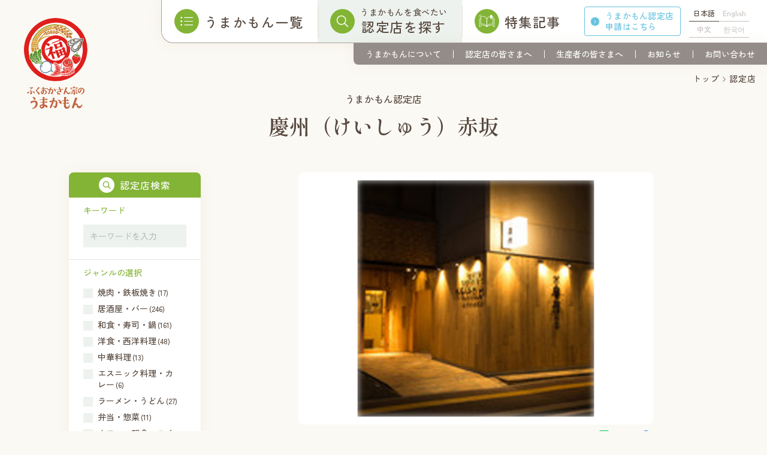

--- FILE ---
content_type: text/html; charset=UTF-8
request_url: https://umakamon.city.fukuoka.lg.jp/store/16027/
body_size: 11940
content:
<!DOCTYPE html>
<html lang="ja">
	<head>
		<!-- Google tag (gtag.js) 23/7/1~ -->
		<script async src="https://www.googletagmanager.com/gtag/js?id=G-Z4GPBYKP9M"></script>
		<script>
		window.dataLayer = window.dataLayer || [];
		function gtag(){dataLayer.push(arguments);}
		gtag('js', new Date());
		gtag('config', 'G-Z4GPBYKP9M');
		</script>
		<script>
		(function(i,s,o,g,r,a,m){i['GoogleAnalyticsObject']=r;i[r]=i[r]||function(){
		(i[r].q=i[r].q||[]).push(arguments)},i[r].l=1*new Date();a=s.createElement(o),
		m=s.getElementsByTagName(o)[0];a.async=1;a.src=g;m.parentNode.insertBefore(a,m)
		})(window,document,'script','//www.google-analytics.com/analytics.js','ga');
		ga('create','UA-70881713-1','auto');
		ga('send','pageview');
		</script>
		<meta charset="UTF-8" />
		<meta name="author" content="福岡市役所 農林水産局 総務農林部 政策企画課">
		<meta http-equiv="X-UA-Compatible" content="IE=edge">
		<meta name="format-detection" content="telephone=no, address=no, email=no">
				<meta name="viewport" content="width=1100,initial-scale=1"/>
		
		
			
		<link rel="canonical" href="https://umakamon.city.fukuoka.lg.jp/store/16027/" />
		<link rel="pingback" href="https://umakamon.city.fukuoka.lg.jp/xmlrpc.php" />
		<link rel="shortcut icon" href="https://umakamon.city.fukuoka.lg.jp/wp-content/themes/umakamon2/img/favicon.ico" />
		<link rel="alternate" type="application/rss+xml" title="ふくおかさん家のうまかもん RSS Feed" href="https://umakamon.city.fukuoka.lg.jp/feed/" />

		<!-- Font -->
		<link rel="preconnect" href="https://fonts.googleapis.com">
		<link rel="preconnect" href="https://fonts.gstatic.com" crossorigin>
		<link href="https://fonts.googleapis.com/css2?family=Zen+Kaku+Gothic+New:wght@400;500;700&display=swap" rel="stylesheet">
		<link href="https://fonts.googleapis.com/css2?family=Shippori+Mincho:wght@600&display=swap" rel="stylesheet">

				
		<meta name="google-site-verification" content="pxRNDv6uL7iRN66ojZfmSbdn0E5VBGHXJq2uWaUP98A" />

		<!-- OGPタグの出力 -->
		<meta property="og:title" content="慶州（けいしゅう）赤坂 - ふくおかさん家のうまかもん">
		<meta property="og:type" content="article">
		<meta property="og:url" content="https://umakamon.city.fukuoka.lg.jp/store/16027/">
		<meta property="og:image" content="https://umakamon.city.fukuoka.lg.jp/wp-content/uploads/2020/05/慶州赤坂店_修正.jpg">
		<meta property="og:image:secure_url" content="https://umakamon.city.fukuoka.lg.jp/wp-content/uploads/2020/05/慶州赤坂店_修正.jpg" />
		<meta property="og:description" content="">
		<meta property="og:site_name" content="ふくおかさん家のうまかもん">
		<meta name="twitter:card" content="summary_large_image" />
		<meta name="twitter:title" content="慶州（けいしゅう）赤坂 - ふくおかさん家のうまかもん" />
		<meta name="twitter:description" content="" />

		<link rel="stylesheet" type="text/css" media="all" href="https://umakamon.city.fukuoka.lg.jp/wp-content/themes/umakamon2/style.vendors.css" />
		<link rel="stylesheet" type="text/css" media="all" href="https://umakamon.city.fukuoka.lg.jp/wp-content/themes/umakamon2/style.index.css?20250706" />
		<link rel="stylesheet" type="text/css" media="all" href="https://umakamon.city.fukuoka.lg.jp/wp-content/themes/umakamon2/style.add.css" />
		<title>慶州（けいしゅう）赤坂 &#8211; ふくおかさん家のうまかもん</title>
<meta name='robots' content='max-image-preview:large' />
	<style>img:is([sizes="auto" i], [sizes^="auto," i]) { contain-intrinsic-size: 3000px 1500px }</style>
	<link rel='stylesheet' id='wp-block-library-css' href='https://umakamon.city.fukuoka.lg.jp/wp-includes/css/dist/block-library/style.min.css?ver=6.7.4' type='text/css' media='all' />
<style id='classic-theme-styles-inline-css' type='text/css'>
/*! This file is auto-generated */
.wp-block-button__link{color:#fff;background-color:#32373c;border-radius:9999px;box-shadow:none;text-decoration:none;padding:calc(.667em + 2px) calc(1.333em + 2px);font-size:1.125em}.wp-block-file__button{background:#32373c;color:#fff;text-decoration:none}
</style>
<style id='global-styles-inline-css' type='text/css'>
:root{--wp--preset--aspect-ratio--square: 1;--wp--preset--aspect-ratio--4-3: 4/3;--wp--preset--aspect-ratio--3-4: 3/4;--wp--preset--aspect-ratio--3-2: 3/2;--wp--preset--aspect-ratio--2-3: 2/3;--wp--preset--aspect-ratio--16-9: 16/9;--wp--preset--aspect-ratio--9-16: 9/16;--wp--preset--color--black: #000000;--wp--preset--color--cyan-bluish-gray: #abb8c3;--wp--preset--color--white: #ffffff;--wp--preset--color--pale-pink: #f78da7;--wp--preset--color--vivid-red: #cf2e2e;--wp--preset--color--luminous-vivid-orange: #ff6900;--wp--preset--color--luminous-vivid-amber: #fcb900;--wp--preset--color--light-green-cyan: #7bdcb5;--wp--preset--color--vivid-green-cyan: #00d084;--wp--preset--color--pale-cyan-blue: #8ed1fc;--wp--preset--color--vivid-cyan-blue: #0693e3;--wp--preset--color--vivid-purple: #9b51e0;--wp--preset--gradient--vivid-cyan-blue-to-vivid-purple: linear-gradient(135deg,rgba(6,147,227,1) 0%,rgb(155,81,224) 100%);--wp--preset--gradient--light-green-cyan-to-vivid-green-cyan: linear-gradient(135deg,rgb(122,220,180) 0%,rgb(0,208,130) 100%);--wp--preset--gradient--luminous-vivid-amber-to-luminous-vivid-orange: linear-gradient(135deg,rgba(252,185,0,1) 0%,rgba(255,105,0,1) 100%);--wp--preset--gradient--luminous-vivid-orange-to-vivid-red: linear-gradient(135deg,rgba(255,105,0,1) 0%,rgb(207,46,46) 100%);--wp--preset--gradient--very-light-gray-to-cyan-bluish-gray: linear-gradient(135deg,rgb(238,238,238) 0%,rgb(169,184,195) 100%);--wp--preset--gradient--cool-to-warm-spectrum: linear-gradient(135deg,rgb(74,234,220) 0%,rgb(151,120,209) 20%,rgb(207,42,186) 40%,rgb(238,44,130) 60%,rgb(251,105,98) 80%,rgb(254,248,76) 100%);--wp--preset--gradient--blush-light-purple: linear-gradient(135deg,rgb(255,206,236) 0%,rgb(152,150,240) 100%);--wp--preset--gradient--blush-bordeaux: linear-gradient(135deg,rgb(254,205,165) 0%,rgb(254,45,45) 50%,rgb(107,0,62) 100%);--wp--preset--gradient--luminous-dusk: linear-gradient(135deg,rgb(255,203,112) 0%,rgb(199,81,192) 50%,rgb(65,88,208) 100%);--wp--preset--gradient--pale-ocean: linear-gradient(135deg,rgb(255,245,203) 0%,rgb(182,227,212) 50%,rgb(51,167,181) 100%);--wp--preset--gradient--electric-grass: linear-gradient(135deg,rgb(202,248,128) 0%,rgb(113,206,126) 100%);--wp--preset--gradient--midnight: linear-gradient(135deg,rgb(2,3,129) 0%,rgb(40,116,252) 100%);--wp--preset--font-size--small: 13px;--wp--preset--font-size--medium: 20px;--wp--preset--font-size--large: 36px;--wp--preset--font-size--x-large: 42px;--wp--preset--spacing--20: 0.44rem;--wp--preset--spacing--30: 0.67rem;--wp--preset--spacing--40: 1rem;--wp--preset--spacing--50: 1.5rem;--wp--preset--spacing--60: 2.25rem;--wp--preset--spacing--70: 3.38rem;--wp--preset--spacing--80: 5.06rem;--wp--preset--shadow--natural: 6px 6px 9px rgba(0, 0, 0, 0.2);--wp--preset--shadow--deep: 12px 12px 50px rgba(0, 0, 0, 0.4);--wp--preset--shadow--sharp: 6px 6px 0px rgba(0, 0, 0, 0.2);--wp--preset--shadow--outlined: 6px 6px 0px -3px rgba(255, 255, 255, 1), 6px 6px rgba(0, 0, 0, 1);--wp--preset--shadow--crisp: 6px 6px 0px rgba(0, 0, 0, 1);}:where(.is-layout-flex){gap: 0.5em;}:where(.is-layout-grid){gap: 0.5em;}body .is-layout-flex{display: flex;}.is-layout-flex{flex-wrap: wrap;align-items: center;}.is-layout-flex > :is(*, div){margin: 0;}body .is-layout-grid{display: grid;}.is-layout-grid > :is(*, div){margin: 0;}:where(.wp-block-columns.is-layout-flex){gap: 2em;}:where(.wp-block-columns.is-layout-grid){gap: 2em;}:where(.wp-block-post-template.is-layout-flex){gap: 1.25em;}:where(.wp-block-post-template.is-layout-grid){gap: 1.25em;}.has-black-color{color: var(--wp--preset--color--black) !important;}.has-cyan-bluish-gray-color{color: var(--wp--preset--color--cyan-bluish-gray) !important;}.has-white-color{color: var(--wp--preset--color--white) !important;}.has-pale-pink-color{color: var(--wp--preset--color--pale-pink) !important;}.has-vivid-red-color{color: var(--wp--preset--color--vivid-red) !important;}.has-luminous-vivid-orange-color{color: var(--wp--preset--color--luminous-vivid-orange) !important;}.has-luminous-vivid-amber-color{color: var(--wp--preset--color--luminous-vivid-amber) !important;}.has-light-green-cyan-color{color: var(--wp--preset--color--light-green-cyan) !important;}.has-vivid-green-cyan-color{color: var(--wp--preset--color--vivid-green-cyan) !important;}.has-pale-cyan-blue-color{color: var(--wp--preset--color--pale-cyan-blue) !important;}.has-vivid-cyan-blue-color{color: var(--wp--preset--color--vivid-cyan-blue) !important;}.has-vivid-purple-color{color: var(--wp--preset--color--vivid-purple) !important;}.has-black-background-color{background-color: var(--wp--preset--color--black) !important;}.has-cyan-bluish-gray-background-color{background-color: var(--wp--preset--color--cyan-bluish-gray) !important;}.has-white-background-color{background-color: var(--wp--preset--color--white) !important;}.has-pale-pink-background-color{background-color: var(--wp--preset--color--pale-pink) !important;}.has-vivid-red-background-color{background-color: var(--wp--preset--color--vivid-red) !important;}.has-luminous-vivid-orange-background-color{background-color: var(--wp--preset--color--luminous-vivid-orange) !important;}.has-luminous-vivid-amber-background-color{background-color: var(--wp--preset--color--luminous-vivid-amber) !important;}.has-light-green-cyan-background-color{background-color: var(--wp--preset--color--light-green-cyan) !important;}.has-vivid-green-cyan-background-color{background-color: var(--wp--preset--color--vivid-green-cyan) !important;}.has-pale-cyan-blue-background-color{background-color: var(--wp--preset--color--pale-cyan-blue) !important;}.has-vivid-cyan-blue-background-color{background-color: var(--wp--preset--color--vivid-cyan-blue) !important;}.has-vivid-purple-background-color{background-color: var(--wp--preset--color--vivid-purple) !important;}.has-black-border-color{border-color: var(--wp--preset--color--black) !important;}.has-cyan-bluish-gray-border-color{border-color: var(--wp--preset--color--cyan-bluish-gray) !important;}.has-white-border-color{border-color: var(--wp--preset--color--white) !important;}.has-pale-pink-border-color{border-color: var(--wp--preset--color--pale-pink) !important;}.has-vivid-red-border-color{border-color: var(--wp--preset--color--vivid-red) !important;}.has-luminous-vivid-orange-border-color{border-color: var(--wp--preset--color--luminous-vivid-orange) !important;}.has-luminous-vivid-amber-border-color{border-color: var(--wp--preset--color--luminous-vivid-amber) !important;}.has-light-green-cyan-border-color{border-color: var(--wp--preset--color--light-green-cyan) !important;}.has-vivid-green-cyan-border-color{border-color: var(--wp--preset--color--vivid-green-cyan) !important;}.has-pale-cyan-blue-border-color{border-color: var(--wp--preset--color--pale-cyan-blue) !important;}.has-vivid-cyan-blue-border-color{border-color: var(--wp--preset--color--vivid-cyan-blue) !important;}.has-vivid-purple-border-color{border-color: var(--wp--preset--color--vivid-purple) !important;}.has-vivid-cyan-blue-to-vivid-purple-gradient-background{background: var(--wp--preset--gradient--vivid-cyan-blue-to-vivid-purple) !important;}.has-light-green-cyan-to-vivid-green-cyan-gradient-background{background: var(--wp--preset--gradient--light-green-cyan-to-vivid-green-cyan) !important;}.has-luminous-vivid-amber-to-luminous-vivid-orange-gradient-background{background: var(--wp--preset--gradient--luminous-vivid-amber-to-luminous-vivid-orange) !important;}.has-luminous-vivid-orange-to-vivid-red-gradient-background{background: var(--wp--preset--gradient--luminous-vivid-orange-to-vivid-red) !important;}.has-very-light-gray-to-cyan-bluish-gray-gradient-background{background: var(--wp--preset--gradient--very-light-gray-to-cyan-bluish-gray) !important;}.has-cool-to-warm-spectrum-gradient-background{background: var(--wp--preset--gradient--cool-to-warm-spectrum) !important;}.has-blush-light-purple-gradient-background{background: var(--wp--preset--gradient--blush-light-purple) !important;}.has-blush-bordeaux-gradient-background{background: var(--wp--preset--gradient--blush-bordeaux) !important;}.has-luminous-dusk-gradient-background{background: var(--wp--preset--gradient--luminous-dusk) !important;}.has-pale-ocean-gradient-background{background: var(--wp--preset--gradient--pale-ocean) !important;}.has-electric-grass-gradient-background{background: var(--wp--preset--gradient--electric-grass) !important;}.has-midnight-gradient-background{background: var(--wp--preset--gradient--midnight) !important;}.has-small-font-size{font-size: var(--wp--preset--font-size--small) !important;}.has-medium-font-size{font-size: var(--wp--preset--font-size--medium) !important;}.has-large-font-size{font-size: var(--wp--preset--font-size--large) !important;}.has-x-large-font-size{font-size: var(--wp--preset--font-size--x-large) !important;}
:where(.wp-block-post-template.is-layout-flex){gap: 1.25em;}:where(.wp-block-post-template.is-layout-grid){gap: 1.25em;}
:where(.wp-block-columns.is-layout-flex){gap: 2em;}:where(.wp-block-columns.is-layout-grid){gap: 2em;}
:root :where(.wp-block-pullquote){font-size: 1.5em;line-height: 1.6;}
</style>
<link rel='stylesheet' id='wp-pagenavi-css' href='https://umakamon.city.fukuoka.lg.jp/wp-content/plugins/wp-pagenavi/pagenavi-css.css?ver=2.70' type='text/css' media='all' />
<link rel="canonical" href="https://umakamon.city.fukuoka.lg.jp/store/16027/" />
<link rel='shortlink' href='https://umakamon.city.fukuoka.lg.jp/?p=16027' />
<link rel="canonical" href="https://umakamon.city.fukuoka.lg.jp/store/16027/" />	</head>

	<body class="store-template-default single single-store postid-16027 pc">
		<div class="wrapper">
			<header>
				<h1 class="logo">
					<a href="https://umakamon.city.fukuoka.lg.jp/">
						<img src="https://umakamon.city.fukuoka.lg.jp/wp-content/themes/umakamon2/img/logo1.svg" alt="ふくおかさん家のうまかもん" />
					</a>
				</h1>

				<nav class="gnav_container">
					<div class="gnav_main">
						<h1 class="logo sp_only">
							<a href="https://umakamon.city.fukuoka.lg.jp/">
								<img src="https://umakamon.city.fukuoka.lg.jp/wp-content/themes/umakamon2/img/logo1.svg" alt="ふくおかさん家のうまかもん" />
							</a>
						</h1>
						<div class="language_button sp_only">Language</div>
						<div class="archive_link archive_link1">
							<div class="flex">
								<div class="left">
									<div class="img">
										<img src="https://umakamon.city.fukuoka.lg.jp/wp-content/themes/umakamon2/img/header_gnavmain_archive_link1.svg" alt="">
									</div>
								</div>
								<div class="right">
									<p class="main">うまかもん一覧</p>
								</div>
							</div>
							<ul>
								<li><a href="https://umakamon.city.fukuoka.lg.jp/umakamon/"><span class="main">農水産物</span></a></li>
								<li><a href="https://www.city.fukuoka.lg.jp/nousui/okiniiri/" target="_blank" rel="noreferrer"><span class="main">加工品</span><span class="sub">※福岡市が開発を支援したもの</span></a></li>
							</ul>
						</div>
						<div class="archive_link archive_link2">
							<a href="https://umakamon.city.fukuoka.lg.jp/store/">
								<div class="left">
									<div class="img">
										<img src="https://umakamon.city.fukuoka.lg.jp/wp-content/themes/umakamon2/img/header_gnavmain_archive_link2.svg" alt="">
									</div>
								</div>
								<div class="right">
									<p class="sub">うまかもんを食べたい</p>
									<p class="main">認定店を探す</p>
								</div>
							</a>
						</div>
						<div class="feature_link">
							<a href="/feature/">
								<div class="left">
									<div class="img">
										<img src="https://umakamon.city.fukuoka.lg.jp/wp-content/themes/umakamon2/img/header_gnavmain_archive_link3.svg" alt="">
									</div>
								</div>
								<div class="right">
									<p class="main">特集記事</p>
								</div>
							</a>
						</div>
						<div class="apply_link">
							<a href="https://umakamon.city.fukuoka.lg.jp/apply/">うまかもん認定店<br class="pc_only">申請<span class="pc_only">はこちら</span></a>
						</div>
						<ul class="language_list" data-barba-prevent="all">
							<li class="ja current"><a href="">日本語</a></li>
							<li class="en"><a href="https://umakamon.city.fukuoka.lg.jp/en/">English</a></li>
							<li class="cn"><a href="https://umakamon.city.fukuoka.lg.jp/ch/">中文</a></li>
							<li class="ko"><a href="https://umakamon.city.fukuoka.lg.jp/ko/">한국어</a></li>
						</ul>
						<ul id="menu-gnav" class="gnav_list flex"><li id="menu-item-22909" class="menu-item menu-item-type-post_type menu-item-object-page menu-item-22909"><a href="https://umakamon.city.fukuoka.lg.jp/award/">うまかもんアワード</a></li>
<li id="menu-item-22028" class="menu-item menu-item-type-post_type menu-item-object-page menu-item-22028"><a href="https://umakamon.city.fukuoka.lg.jp/about/">うまかもんについて</a></li>
<li id="menu-item-22029" class="menu-item menu-item-type-post_type menu-item-object-page menu-item-22029"><a href="https://umakamon.city.fukuoka.lg.jp/to-store/">認定店の皆さまへ</a></li>
<li id="menu-item-22030" class="menu-item menu-item-type-post_type menu-item-object-page menu-item-22030"><a href="https://umakamon.city.fukuoka.lg.jp/to-producer/">生産者の皆さまへ</a></li>
<li id="menu-item-22031" class="menu-item menu-item-type-post_type_archive menu-item-object-news menu-item-22031"><a href="https://umakamon.city.fukuoka.lg.jp/news/">お知らせ</a></li>
<li id="menu-item-22027" class="menu-item menu-item-type-custom menu-item-object-custom menu-item-22027"><a target="_blank" href="https://ttzk.graffer.jp/city-fukuoka/smart-apply/apply-procedure-alias/umakamon-toiawase">お問い合わせ</a></li>
</ul>					</div>
		    </nav>

				<div class="language_button sp_only">Language</div>
				
				<div class="language_window sp_only">
					<div class="language_button sp_only">Language</div>
					<ul class="language_list" data-barba-prevent="all">
						<li class="ja current"><a href="">日本語</a></li>
						<li class="en"><a href="https://umakamon.city.fukuoka.lg.jp/en/">English</a></li>
						<li class="cn"><a href="https://umakamon.city.fukuoka.lg.jp/ch/">中文</a></li>
						<li class="ko"><a href="https://umakamon.city.fukuoka.lg.jp/ko/">한국어</a></li>
					</ul>
				</div>

				<div class="menu sp_only">
					<span class="menu_bar"></span>
					<span class="menu_bar"></span>
					<span class="menu_bar"></span>
				</div>
			</header>

<style>
#menu-gnav.gnav_list li:nth-of-type(1) {
	display: none;
}
.sp #menu-gnav.gnav_list li:nth-of-type(1) {
	display: block;
}
#menu-gnav.gnav_list li:nth-of-type(2)::before {
	display: none;
}
footer .footer1 .favorite .flex .img {
	width: 324px;
}
footer .footer1 .favorite .flex .description {
	width: calc(100% - 360px);
	margin-top: -6px;
}
</style><style>
#warp {
	position: fixed;
	right: 0;
	bottom: 0;
	width: auto;
	display: flex;
	z-index: 99999;
}
#warp a {
	padding: 10px 20px 8px;
	display: block;
	background: #83b436;
	color: #fff;
	font-size: 1.4rem;
}
</style>

<div data-barba="wrapper">
	<main data-barba="container" data-barba-namespace="store_single">

		<div class="breadcrumbs">
			<!-- Breadcrumb NavXT 7.4.0 -->
<li class="home"><span property="itemListElement" typeof="ListItem"><a property="item" typeof="WebPage" title="Go to ふくおかさん家のうまかもん." href="https://umakamon.city.fukuoka.lg.jp" class="home" ><span property="name">トップ</span></a><meta property="position" content="1"></span></li>
<li class="archive post-store-archive"><span property="itemListElement" typeof="ListItem"><a property="item" typeof="WebPage" title="Go to 認定店." href="https://umakamon.city.fukuoka.lg.jp/store/" class="archive post-store-archive" ><span property="name">認定店</span></a><meta property="position" content="2"></span></li>
<li class="post post-store current-item"><span property="itemListElement" typeof="ListItem"><span property="name" class="post post-store current-item">慶州（けいしゅう）赤坂</span><meta property="url" content="https://umakamon.city.fukuoka.lg.jp/store/16027/"><meta property="position" content="3"></span></li>
		</div>

		<article class="store_single">
			<section class="summary">
				<div class="container4">
					<p class="subtitle">うまかもん認定店</p>
					<h2 class="page_title">慶州（けいしゅう）赤坂</h2>
				</div>
			</section>

			<div class="detail">
				<div class="container4">
					<div class="button1 sp_only"><a href="https://umakamon.city.fukuoka.lg.jp/store/">認定店一覧</a></div>
					<div class="search left">
	<p class="title sp_only">認定店を探す</p>
	<div class="search_tabs">
		<button class="tab active">
			<img class="icon active" src="https://umakamon.city.fukuoka.lg.jp/wp-content/themes/umakamon2/img/search_icon_search.svg" alt="">
			<img class="icon noactive" src="https://umakamon.city.fukuoka.lg.jp/wp-content/themes/umakamon2/img/search_icon_search_noactive.svg" alt="">
			<p class="title">検索</p>
		</button>
		<button class="tab">
			<img class="icon active" src="https://umakamon.city.fukuoka.lg.jp/wp-content/themes/umakamon2/img/search_icon_genre.svg" alt="">
			<img class="icon noactive" src="https://umakamon.city.fukuoka.lg.jp/wp-content/themes/umakamon2/img/search_icon_genre_noactive.svg" alt="">
			<p class="title">ジャンル</p>
		</button>
		<button class="tab">
			<img class="icon active" src="https://umakamon.city.fukuoka.lg.jp/wp-content/themes/umakamon2/img/search_icon_area.svg" alt="">
			<img class="icon noactive" src="https://umakamon.city.fukuoka.lg.jp/wp-content/themes/umakamon2/img/search_icon_area_noactive.svg" alt="">
			<p class="title">エリア</p>
		</button>
	</div>
	<div class="search_wrapper">
		<div class="search_sort search_container active">
			<div class="head">
				<img class="icon" src="https://umakamon.city.fukuoka.lg.jp/wp-content/themes/umakamon2/img/search_icon_search.svg" alt="">
				<p class="title">認定店検索</p>
			</div>

			<form class="search_form search_refine search_form" action="/store/" method="get">
				<dl>
					<div>
						<dt>キーワード</dt>
						<dd class="keyword">
							<label>
								<input type="search" placeholder="キーワードを入力" value="" name="s" title="検索:" />
							</label>
						</dd>
					</div>
				</dl>
				<dl>
					<div class="search_genre">
						<dt>ジャンルの選択</dt>
						<dd>
																					<label>
								<input type="checkbox" name="genre" value="inshoku10">
								<div class="text">焼肉・鉄板焼き<span class="count">(17)</span></div>
							</label>
														<label>
								<input type="checkbox" name="genre" value="inshoku01">
								<div class="text">居酒屋・バー<span class="count">(246)</span></div>
							</label>
														<label>
								<input type="checkbox" name="genre" value="inshoku02">
								<div class="text">和食・寿司・鍋<span class="count">(161)</span></div>
							</label>
														<label>
								<input type="checkbox" name="genre" value="inshoku03">
								<div class="text">洋食・西洋料理<span class="count">(48)</span></div>
							</label>
														<label>
								<input type="checkbox" name="genre" value="inshoku04">
								<div class="text">中華料理<span class="count">(13)</span></div>
							</label>
														<label>
								<input type="checkbox" name="genre" value="inshoku06">
								<div class="text">エスニック料理・カレー<span class="count">(6)</span></div>
							</label>
														<label>
								<input type="checkbox" name="genre" value="inshoku07">
								<div class="text">ラーメン・うどん<span class="count">(27)</span></div>
							</label>
														<label>
								<input type="checkbox" name="genre" value="inshoku08">
								<div class="text">弁当・惣菜<span class="count">(11)</span></div>
							</label>
														<label>
								<input type="checkbox" name="genre" value="inshoku09">
								<div class="text">カフェ・軽食・スイーツ<span class="count">(39)</span></div>
							</label>
														<label>
								<input type="checkbox" name="genre" value="inshoku99">
								<div class="text">その他飲食店<span class="count">(22)</span></div>
							</label>
														<label>
								<input type="checkbox" name="genre" value="kouri01">
								<div class="text">鮮魚・鮮魚加工品店<span class="count">(53)</span></div>
							</label>
														<label>
								<input type="checkbox" name="genre" value="kouri02">
								<div class="text">青果・米殻店<span class="count">(71)</span></div>
							</label>
														<label>
								<input type="checkbox" name="genre" value="kouri03">
								<div class="text">菓子・パン屋<span class="count">(33)</span></div>
							</label>
														<label>
								<input type="checkbox" name="genre" value="kouri04">
								<div class="text">スーパー<span class="count">(38)</span></div>
							</label>
														<label>
								<input type="checkbox" name="genre" value="kouri99">
								<div class="text">その他小売り<span class="count">(31)</span></div>
							</label>
														<label>
								<input type="checkbox" name="genre" value="chokubaijo">
								<div class="text">直売所<span class="count">(24)</span></div>
							</label>
														<label>
								<input type="checkbox" name="genre" value="others">
								<div class="text">その他<span class="count">(24)</span></div>
							</label>
													</dd>
					</div>
					<div class="search_area">
						<dt>エリアの選択</dt>
						<dd>
																					<label>
								<input type="checkbox" name="area" value="higashi">
								<div class="text">東区<span class="count">(86)</span></div>
							</label>
														<label>
								<input type="checkbox" name="area" value="jonan">
								<div class="text">城南区<span class="count">(25)</span></div>
							</label>
														<label>
								<input type="checkbox" name="area" value="hakata">
								<div class="text">博多区<span class="count">(214)</span></div>
							</label>
														<label>
								<input type="checkbox" name="area" value="sawara">
								<div class="text">早良区<span class="count">(70)</span></div>
							</label>
														<label>
								<input type="checkbox" name="area" value="chuo">
								<div class="text">中央区<span class="count">(308)</span></div>
							</label>
														<label>
								<input type="checkbox" name="area" value="nishi">
								<div class="text">西区<span class="count">(68)</span></div>
							</label>
														<label>
								<input type="checkbox" name="area" value="minami">
								<div class="text">南区<span class="count">(48)</span></div>
							</label>
													</dd>
					</div>
				</dl>

				<div class="submit">
					<button type="submit">検索</button>
				</div>
			</form>
			<script>
				try {
					document.addEventListener('submit', function (e) { aggregateParams(e) }, true);
				} catch (e) {
					document.attachEvent('onsubmit', function (e) { aggregateParams(e) });
				}

				function aggregateParams(e) {
					console.log(location.href);
					var inputElement = document.querySelector("input[type='search']");
					// キーワード検索フォームにテキストが入力されているか判別
					if (inputElement.value.length > 0) {

					} else {
						let checkboxes = document.querySelectorAll("input[type='checkbox']");
						let checked = false;
						for (let i = 0; i < checkboxes.length; i++) {
							if (checkboxes[i].checked) {
								checked = true;
								break;
							}
						}

						// 一つでもチェックが入っていれば送信
						if (checked) {
							if(e.submitter.innerText === '検索') {
								var t = (e.srcElement || e.target);
								if(t.nodeName == 'FORM'){
									var obj = new Object();
									for(var i = 0; i < t.length; i++) {
										if(t[i].name && t[i].checked) {
											if(!obj[t[i].name]) {
												obj[t[i].name] = t[i].name + '=' + t[i].value;
											} else {
												obj[t[i].name] += ',' + t[i].value;
											}
										}
									}
								}
								var url = '?s=&refine=true';
								for(var i in obj){
									url += (url == '' ? '' : '&') + obj[i];
								}
								url = t.action + (url == '' ? '' : '?' + url);
								location.href = url;
								e.preventDefault();
							}
						} else {
							e.preventDefault();
						}	
					}
				}
			</script>
		</div>

		<div class="search_genre search_container">
			<div class="head">
				<img class="icon" src="https://umakamon.city.fukuoka.lg.jp/wp-content/themes/umakamon2/img/search_icon_genre.svg" alt="">
				<p class="title">ジャンル検索</p>
			</div>
										<ul class="search_list">
															<li class="inshoku10 ">
						<a href="https://umakamon.city.fukuoka.lg.jp/store/genre/inshoku10/">
							焼肉・鉄板焼き							<span class="count">(17)</span>
						</a>
					</li>
															<li class="inshoku01 ">
						<a href="https://umakamon.city.fukuoka.lg.jp/store/genre/inshoku01/">
							居酒屋・バー							<span class="count">(246)</span>
						</a>
					</li>
															<li class="inshoku02 ">
						<a href="https://umakamon.city.fukuoka.lg.jp/store/genre/inshoku02/">
							和食・寿司・鍋							<span class="count">(161)</span>
						</a>
					</li>
															<li class="inshoku03 ">
						<a href="https://umakamon.city.fukuoka.lg.jp/store/genre/inshoku03/">
							洋食・西洋料理							<span class="count">(48)</span>
						</a>
					</li>
															<li class="inshoku04 ">
						<a href="https://umakamon.city.fukuoka.lg.jp/store/genre/inshoku04/">
							中華料理							<span class="count">(13)</span>
						</a>
					</li>
															<li class="inshoku06 ">
						<a href="https://umakamon.city.fukuoka.lg.jp/store/genre/inshoku06/">
							エスニック料理・カレー							<span class="count">(6)</span>
						</a>
					</li>
															<li class="inshoku07 ">
						<a href="https://umakamon.city.fukuoka.lg.jp/store/genre/inshoku07/">
							ラーメン・うどん							<span class="count">(27)</span>
						</a>
					</li>
															<li class="inshoku08 ">
						<a href="https://umakamon.city.fukuoka.lg.jp/store/genre/inshoku08/">
							弁当・惣菜							<span class="count">(11)</span>
						</a>
					</li>
															<li class="inshoku09 ">
						<a href="https://umakamon.city.fukuoka.lg.jp/store/genre/inshoku09/">
							カフェ・軽食・スイーツ							<span class="count">(39)</span>
						</a>
					</li>
															<li class="inshoku99 ">
						<a href="https://umakamon.city.fukuoka.lg.jp/store/genre/inshoku99/">
							その他飲食店							<span class="count">(22)</span>
						</a>
					</li>
															<li class="kouri01 ">
						<a href="https://umakamon.city.fukuoka.lg.jp/store/genre/kouri01/">
							鮮魚・鮮魚加工品店							<span class="count">(53)</span>
						</a>
					</li>
															<li class="kouri02 ">
						<a href="https://umakamon.city.fukuoka.lg.jp/store/genre/kouri02/">
							青果・米殻店							<span class="count">(71)</span>
						</a>
					</li>
															<li class="kouri03 ">
						<a href="https://umakamon.city.fukuoka.lg.jp/store/genre/kouri03/">
							菓子・パン屋							<span class="count">(33)</span>
						</a>
					</li>
															<li class="kouri04 ">
						<a href="https://umakamon.city.fukuoka.lg.jp/store/genre/kouri04/">
							スーパー							<span class="count">(38)</span>
						</a>
					</li>
															<li class="kouri99 ">
						<a href="https://umakamon.city.fukuoka.lg.jp/store/genre/kouri99/">
							その他小売り							<span class="count">(31)</span>
						</a>
					</li>
															<li class="chokubaijo ">
						<a href="https://umakamon.city.fukuoka.lg.jp/store/genre/chokubaijo/">
							直売所							<span class="count">(24)</span>
						</a>
					</li>
															<li class="others ">
						<a href="https://umakamon.city.fukuoka.lg.jp/store/genre/others/">
							その他							<span class="count">(24)</span>
						</a>
					</li>
									</ul>
					</div>

		<div class="search_area search_container">
			<div class="head">
				<img class="icon" src="https://umakamon.city.fukuoka.lg.jp/wp-content/themes/umakamon2/img/search_icon_area.svg" alt="">
				<p class="title">エリア</p>
			</div>
							<ul class="search_list">
															<li class="higashi ">
						<a href="https://umakamon.city.fukuoka.lg.jp/store/area/higashi/">
							東区							<span class="count">(86)</span>
						</a>
					</li>
															<li class="jonan ">
						<a href="https://umakamon.city.fukuoka.lg.jp/store/area/jonan/">
							城南区							<span class="count">(25)</span>
						</a>
					</li>
															<li class="hakata ">
						<a href="https://umakamon.city.fukuoka.lg.jp/store/area/hakata/">
							博多区							<span class="count">(214)</span>
						</a>
					</li>
															<li class="sawara ">
						<a href="https://umakamon.city.fukuoka.lg.jp/store/area/sawara/">
							早良区							<span class="count">(70)</span>
						</a>
					</li>
															<li class="chuo ">
						<a href="https://umakamon.city.fukuoka.lg.jp/store/area/chuo/">
							中央区							<span class="count">(308)</span>
						</a>
					</li>
															<li class="nishi ">
						<a href="https://umakamon.city.fukuoka.lg.jp/store/area/nishi/">
							西区							<span class="count">(68)</span>
						</a>
					</li>
															<li class="minami ">
						<a href="https://umakamon.city.fukuoka.lg.jp/store/area/minami/">
							南区							<span class="count">(48)</span>
						</a>
					</li>
									</ul>
		</div>
	</div>
</div>					<div class="right">
																		<div class="key_visual img">
							<img src="https://umakamon.city.fukuoka.lg.jp/wp-content/uploads/2020/05/慶州赤坂店_修正.jpg" alt="">
						</div>
						
						<ul class="sns_list">
							
							<li class="line" data-scribe="component:button"><a href="http://line.me/R/msg/text/?【慶州（けいしゅう）赤坂】｜認定店｜ふくおかさん家のうまかもん %0d%0a https://umakamon.city.fukuoka.lg.jp/store/16027/" target="_blank" rel="noopener noreferrer"><img src="https://umakamon.city.fukuoka.lg.jp/wp-content/themes/umakamon2/img/sns_line.svg" alt="line"></a></li>

							<li class="twitter" data-scribe="component:button"><a href="https://twitter.com/intent/tweet?ref_src=twsrc%5Etfw&amp;text=【慶州（けいしゅう）赤坂】｜認定店｜ふくおかさん家のうまかもん %0a &url=https://umakamon.city.fukuoka.lg.jp/store/16027/ %0d%0a %0d%0a &hashtags=ふくおかさん家のうまかもん,うまかもん認定店,福岡グルメ,地産地消&" target="_blank" rel="noopener noreferrer"><img src="https://umakamon.city.fukuoka.lg.jp/wp-content/themes/umakamon2/img/sns_twitter.svg" alt="twitter"></a></li>

							<li class="facebook" data-scribe="component:button"><a href="https://www.facebook.com/sharer/sharer.php?u=https://umakamon.city.fukuoka.lg.jp/store/16027/" target="_blank" rel="noopener noreferrer"><img src="https://umakamon.city.fukuoka.lg.jp/wp-content/themes/umakamon2/img/sns_facebook.svg" alt="facebook"></a></li>
						</ul>

													<div class="content">
														
								
																<p>焼肉店として福岡を中心に展開する慶州グループで唯一、タンしゃぶが愉しめる店。薄切りにした上質なタンと地元で採れた新鮮な水菜などの野菜を、特製の出汁にくぐらせて食べるタンしゃぶは絶品！</p>
								
								
																
													</div>
						
																		
												<section class="use">
							<h4 class="sec_title">うまかもんを使ったメニュー・商品</h4>
							<ul class="use_list">
																<li>
									<div class="img">
																				<img src="https://umakamon.city.fukuoka.lg.jp/wp-content/uploads/2020/05/慶州赤坂店_修正02.jpg" alt="">
																			</div>
									
									<div class="info">
										<p class="title">タンしゃぶ</p>
																				<p class="description">
											市内産の水菜を使っています。										</p>
																			</div>
								</li>
								
								
															</ul>
						</section>
						
												<section class="overview">
							<h4 class="sec_title">店舗情報</h4>
							<dl class="flex">
																		
								<dt>住所</dt>
								<dd>
																			福岡市中央区赤坂1-6-15 日新ビル 1F																												<div class="acf-map" data-zoom="16">
											<div class="marker" data-lat="33.5871969" data-lng="130.3906075">
												慶州（けいしゅう）赤坂											</div>
										</div>
																	</dd>

								<dt>連絡先</dt>
								<dd>
																			TEL：092-716-0530／FAX：092-716-0536																	</dd>

								<dt>営業時間</dt>
								<dd>
																			17:00~翌1:00																	</dd>

								<dt>定休日</dt>
								<dd>
																			-
																	</dd>

								<dt>駐車場</dt>
								<dd>
																			-
																	</dd>

								<dt>WEB</dt>
								<dd>
																			-
																	</dd>
								
								<dt>その他</dt>
								<dd>
																			-
																	</dd>
															</dl>
						</section>
						
						<div class="button1 pc_only"><a href="https://umakamon.city.fukuoka.lg.jp/store/">認定店一覧</a></div>
					</div>
				</div>
			</div>
			
			<section id="bnr_special">
  <div><a href="/feature/"><img src="https://umakamon.city.fukuoka.lg.jp/wp-content/themes/umakamon2/img/bnr_special_3.png" alt="特集記事"></a></div>
  <div><a href="/store/genre/chokubaijo/"><img src="https://umakamon.city.fukuoka.lg.jp/wp-content/themes/umakamon2/img/bnr_special_2.png" alt="うまかもん直売所／いつでも新鮮な「うまかもん」が手に入る！"></a></div>
</section>		</article>

	</main>
</div>

<div id="gototop"><a href="#">上に戻る</a></div>

	<footer>
		<div class="footer1">
			<div class="container flex">
				<p class="movetop">
					<a href="https://umakamon.city.fukuoka.lg.jp/">
						<img src="https://umakamon.city.fukuoka.lg.jp/wp-content/themes/umakamon2/img/movetop.svg" alt="トップに戻る">
					</a>
				</p>
				<div class="category">
					<p class="title">うまかもんをカテゴリから探す</p>
					<div class="flex">
						<div class="button nouchikusan">
							<a href="https://umakamon.city.fukuoka.lg.jp/umakamon/#nouchikusan"><img src="https://umakamon.city.fukuoka.lg.jp/wp-content/themes/umakamon2/img/umakamon_category_icon_nouchikusan.svg" alt="">農産物</a>
						</div>
						<div class="button suisan">
							<a href="https://umakamon.city.fukuoka.lg.jp/umakamon/#suisan"><img src="https://umakamon.city.fukuoka.lg.jp/wp-content/themes/umakamon2/img/umakamon_category_icon_suisan.svg" alt="">水産物</a>
						</div>
					</div>
				</div>
				<div class="catalog">
					<p class="title">うまかもんをカタログで見る</p>
					<div class="flex">
						<div class="button">
							<a href="https://saas.actibookone.com/content/detail?param=eyJjb250ZW50TnVtIjoyODkxOTN9&detailFlg=0&pNo=1" target="_blank">WEBカタログ<br>で見る</a>
						</div>
						<div class="button">
							<a href="/pdf/umakamon_all.pdf" target="_blank">PDFで<br>ダウンロード</a>
						</div>
					</div>
				</div>
			</div>
		</div>
		<div class="footer2">

			<div id="swiper2-wraper">
				<div class="swiper swiper2">
					<div class="swiper-wrapper">
						<div class="swiper-slide swiper2-slide"><a href="https://www.city.fukuoka.lg.jp/nosui/somu/" target="_blank" rel="noopener noreferrer"><img src="https://umakamon.city.fukuoka.lg.jp/wp-content/themes/umakamon2/img/ex-link-bnr1.jpg" alt="福岡市 農林水産局"></a></div>
						<div class="swiper-slide swiper2-slide"><a href="https://www.fukuoka3f.com/" target="_blank" rel="noopener noreferrer"><img src="https://umakamon.city.fukuoka.lg.jp/wp-content/themes/umakamon2/img/ex-link-bnr2.jpg" alt="福岡市 スリーエフ"></a></div>
						<div class="swiper-slide swiper2-slide"><a href="https://loss-senbai.city.fukuoka.lg.jp/" target="_blank" rel="noopener noreferrer"><img src="https://umakamon.city.fukuoka.lg.jp/wp-content/themes/umakamon2/img/ex-link-bnr3.jpg" alt="福岡エコ運動協力店"></a></div>
						<div class="swiper-slide swiper2-slide"><a href="https://100.city.fukuoka.lg.jp/" target="_blank" rel="noopener noreferrer"><img src="https://umakamon.city.fukuoka.lg.jp/wp-content/themes/umakamon2/img/ex-link-bnr4.jpg" alt="福岡100"></a></div>
						<div class="swiper-slide swiper2-slide"><a href="https://www.ja-fukuoka.or.jp/" target="_blank" rel="noopener noreferrer"><img src="https://umakamon.city.fukuoka.lg.jp/wp-content/themes/umakamon2/img/ex-link-bnr5.jpg" alt="JA福岡市 福岡市農業協同組合"></a></div>
						<div class="swiper-slide swiper2-slide"><a href="https://ja-fukutou.or.jp/" target="_blank" rel="noopener noreferrer"><img src="https://umakamon.city.fukuoka.lg.jp/wp-content/themes/umakamon2/img/ex-link-bnr6.jpg" alt="JA福岡市東部"></a></div>
					</div>
				</div>
				<div class="swiper2-button-prev"></div>
				<div class="swiper2-button-next"></div>
			</div>

			<div class="container1">

					<!-- <//?php wp_nav_menu( array('menu' => 'fnav', 'container' => '', 'menu_class' => 'footer_list')); ?> -->
					<div class="flex">
						<div class="logo">
							<img src="https://umakamon.city.fukuoka.lg.jp/wp-content/themes/umakamon2/img/logo1.svg" alt="ふくおかさん家のうまかもん">
						</div>
						<div class="fnav_container">
							<ul class="fnav_list fnav_list1">
								<li><a href="https://umakamon.city.fukuoka.lg.jp/">トップページ</a></li>
								<li><a href="https://umakamon.city.fukuoka.lg.jp/about/">うまかもんについて</a></li>
								<li><a href="https://umakamon.city.fukuoka.lg.jp/to-store/">認定店の皆さまへ</a></li>
								<li><a href="https://umakamon.city.fukuoka.lg.jp/to-producer/">生産者の皆さまへ</a></li>
								<li><a href="https://umakamon.city.fukuoka.lg.jp/award/">うまかもんアワード</a></li>
							</ul>
							<ul class="fnav_list fnav_list2">
								<li><a href="https://umakamon.city.fukuoka.lg.jp/umakamon/">うまかもん(農水産物)一覧</a></li>
								<li><a href="https://www.city.fukuoka.lg.jp/nousui/okiniiri/" target="_blank">うまかもん(加工品 ※福岡市が開発を支援したもの)一覧</a></li>
								<li><a href="https://saas.actibookone.com/content/detail?param=eyJjb250ZW50TnVtIjoyODkxOTN9&detailFlg=0&pNo=1" target="_blank">うまかもんWEBカタログ</a></li>
								<li><a href="/pdf/umakamon_all.pdf" target="_blank">うまかもんPDFダウンロード</a></li>
								<li><a href="https://umakamon.city.fukuoka.lg.jp/store/">うまかもん認定店一覧</a></li>
								<li><a href="https://umakamon.city.fukuoka.lg.jp/apply/">認定申請について</a></li>
							</ul>
							<ul class="fnav_list fnav_list3">
								<li><a href="https://umakamon.city.fukuoka.lg.jp/news/">お知らせ</a></li>
								<li><a href="https://umakamon.city.fukuoka.lg.jp/feature/">特集記事</a></li>
								<li><a href="https://www.city.fukuoka.lg.jp/sub/kojinjyohou.html" target="_blank">福岡市プライバシーポリシー</a></li>
								<li><a href="https://ttzk.graffer.jp/city-fukuoka/smart-apply/apply-procedure-alias/umakamon-toiawase" target="_blank">お問い合わせ</a></li>
							</ul>
						</div>
					</div>
					<div class="flex">
						<div class="left">
							<p class="info">
								農林水産局 総務農林部 政策企画課　<br class="sp_only">福岡市中央区天神1丁目8の1<br>
								<span>TEL</span> 092-711-4841　<span>FAX</span> 092-733-5583 　<br class="sp_only"><span>Email</span> seisakukikaku.AFFB@city.fukuoka.lg.jp
							</p>
							<small class="copyright sp_only">©Fukuoka City. AII Rights Reserved.</small>
						</div>
						<div class="right">
							<div>
							<ul class="sns_list">
								<li class="instagram"><a href="https://www.instagram.com/agri.fukuoka.city/" target="_blank"><img src="https://umakamon.city.fukuoka.lg.jp/wp-content/themes/umakamon2/img/footer_instagram.webp" alt="Instagram"></a></li>
								<li class="x"><a href="https://twitter.com/fk_umakamon" target="_blank"><img src="https://umakamon.city.fukuoka.lg.jp/wp-content/themes/umakamon2/img/footer_x.webp" alt="X"></a></li>
							</ul>
							<ul class="language_list" data-barba-prevent="all">
								<li class="ja current"><a href="">日本語</a></li>
								<li class="en"><a href="https://umakamon.city.fukuoka.lg.jp/en/">English</a></li>
								<li class="cn"><a href="https://umakamon.city.fukuoka.lg.jp/ch/">中文</a></li>
								<li class="ko"><a href="https://umakamon.city.fukuoka.lg.jp/ko/">한국어</a></li>
							</ul>
							</div>
							<small class="copyright pc_only">©Fukuoka City. AII Rights Reserved.</small>
						</div>
					</div>
			</div>
		</div>
	</footer>
</div><!-- #wrapper -->

	
<script src="https://maps.googleapis.com/maps/api/js?key=AIzaSyBNwb7Zblac2k7UtnLbhujp1fvvphIzYiw&callback=Function.prototype"></script>
<script src="https://umakamon.city.fukuoka.lg.jp/wp-content/themes/umakamon2/js/vendors.min.js" defer></script>
<script src="https://umakamon.city.fukuoka.lg.jp/wp-content/themes/umakamon2/js/index.min.js?20250706" defer></script>

<script src="https://umakamon.city.fukuoka.lg.jp/wp-content/themes/umakamon2/js/jquery-3.7.1.min.js"></script>
<script src="https://umakamon.city.fukuoka.lg.jp/wp-content/themes/umakamon2/js/swiper-bundle.min.js"></script>
<script>
$(function(){
	$('#gototop a[href^="#"]').on('click', function(){
		var bodyOffset = $('html').offset().top;
		$('html, body').animate({
			scrollTop: bodyOffset
		}, 500);
		return false;
	});
	$(window).on('load resize scroll', function(){
		var documentTop = $(this).scrollTop();
		if(documentTop > 500){
			$('#gototop').fadeIn(300);
		}else{
			$('#gototop').fadeOut(300);
		};
	});
});

var swiper = new Swiper('.swiper2', {
	autoplay: {
		delay: 5000,
	},
	loop: true,
	slidesPerView: 2,
	spaceBetween: 10,
	navigation: {
		nextEl: '.swiper2-button-next',
		prevEl: '.swiper2-button-prev',
	},
	breakpoints: {
        768: {
          slidesPerView: 3,
		  spaceBetween: 20,
        },
		900: {
          slidesPerView: 4,
        },
	},
});
</script>
</body>
</html>


--- FILE ---
content_type: image/svg+xml
request_url: https://umakamon.city.fukuoka.lg.jp/wp-content/themes/umakamon2/img/sns_facebook.svg
body_size: 1189
content:
<svg xmlns="http://www.w3.org/2000/svg" xmlns:xlink="http://www.w3.org/1999/xlink" width="20" height="20" viewBox="0 0 20 20">
  <defs>
    <clipPath id="clip-path">
      <rect id="長方形_102" data-name="長方形 102" width="20" height="20" fill="none"/>
    </clipPath>
  </defs>
  <g id="グループ_74" data-name="グループ 74" transform="translate(-908.503 -631)">
    <g id="グループ_73" data-name="グループ 73" transform="translate(908.503 631)">
      <g id="グループ_72" data-name="グループ 72" transform="translate(0)" clip-path="url(#clip-path)">
        <path id="パス_831" data-name="パス 831" d="M19.477,9.738a9.738,9.738,0,1,0-11.26,9.62V12.553H5.744V9.738H8.217V7.593A3.437,3.437,0,0,1,11.9,3.8a14.975,14.975,0,0,1,2.18.19v2.4H12.847A1.407,1.407,0,0,0,11.26,7.912V9.738h2.7l-.432,2.815H11.26v6.805a9.741,9.741,0,0,0,8.217-9.62" transform="translate(0.523)" fill="#1877f2"/>
        <path id="パス_832" data-name="パス 832" d="M309.785,208.749l.432-2.815h-2.7v-1.827a1.407,1.407,0,0,1,1.587-1.521h1.228v-2.4a14.974,14.974,0,0,0-2.18-.19,3.437,3.437,0,0,0-3.678,3.789v2.145H302v2.815h2.473v6.805a9.842,9.842,0,0,0,3.043,0v-6.805Z" transform="translate(-295.733 -196.196)" fill="#fff"/>
      </g>
    </g>
  </g>
</svg>


--- FILE ---
content_type: image/svg+xml
request_url: https://umakamon.city.fukuoka.lg.jp/wp-content/themes/umakamon2/img/button1_icon.svg
body_size: 420
content:
<svg xmlns="http://www.w3.org/2000/svg" width="22" height="22" viewBox="0 0 22 22">
  <g id="グループ_585" data-name="グループ 585" transform="translate(-667 -2117)">
    <circle id="楕円形_25" data-name="楕円形 25" cx="11" cy="11" r="11" transform="translate(667 2117)" fill="#fff"/>
    <path id="パス_644" data-name="パス 644" d="M2690.288,87.718l3.609,3.608-3.609,3.608" transform="translate(-2013.788 2036.794)" fill="#fff" stroke="#57493f" stroke-width="1"/>
  </g>
</svg>


--- FILE ---
content_type: image/svg+xml
request_url: https://umakamon.city.fukuoka.lg.jp/wp-content/themes/umakamon2/img/header_gnavmain_archive_link2.svg
body_size: 711
content:
<svg xmlns="http://www.w3.org/2000/svg" width="41" height="41" viewBox="0 0 41 41">
  <g id="グループ_588" data-name="グループ 588" transform="translate(-278 -22)">
    <circle id="楕円形_24" data-name="楕円形 24" cx="20.5" cy="20.5" r="20.5" transform="translate(278 22)" fill="#83b436"/>
    <g id="グループ_10" data-name="グループ 10" transform="translate(24.511 -4.989)">
      <circle id="楕円形_14" data-name="楕円形 14" cx="7.174" cy="7.174" r="7.174" transform="translate(265 38.5)" fill="#83b436" stroke="#fff" stroke-linecap="round" stroke-width="1.5"/>
      <line id="線_13" data-name="線 13" x2="5.262" y2="5.262" transform="translate(277.716 51.216)" fill="none" stroke="#fff" stroke-linecap="round" stroke-width="1.5"/>
    </g>
  </g>
</svg>


--- FILE ---
content_type: image/svg+xml
request_url: https://umakamon.city.fukuoka.lg.jp/wp-content/themes/umakamon2/img/footer1_ground.svg
body_size: 8147
content:
<svg xmlns="http://www.w3.org/2000/svg" xmlns:xlink="http://www.w3.org/1999/xlink" width="795" height="16" viewBox="0 0 795 16">
  <defs>
    <clipPath id="clip-path">
      <rect id="長方形_125" data-name="長方形 125" width="795" height="16" transform="translate(189.842 114.255)" fill="#fff" stroke="#707070" stroke-width="1"/>
    </clipPath>
  </defs>
  <g id="マスクグループ_3" data-name="マスクグループ 3" transform="translate(-189.842 -114.255)" clip-path="url(#clip-path)">
    <path id="パス_847" data-name="パス 847" d="M510.7,0l-2.869,1.937-2.32-.644-2.825-.049L499.713.09,496.925,1.4,494.534.676,491.447.425l-2.638.539L485.893.1l-2.718,1.585-2.322-.8L477.666.674l-2.657.788-2.794-.7L469.486,1.8,466.848.984l-2.7.366-2.5-1.1-3.241-.1-2.753.273L452.97,1.9l-2.7-1.421-2.941,1.343-2.659-.294-2.607.193L439.382,1.5l-2.595-.38L433.77.145l-3.084.781-2.591.831-2.387-.076L423.135.5,419.746.238l-2.537,1.437L414.63.314,411.4.89l-2.433.847-2.433-.86-3.142-.3-2.755.181-2.848.827-2.431.078L392.6.61l-2.949.1-2.9.7-2.634.508L381.61,1.8,378.978.958,375.929.614l-3,.356-2.611.713L367.85,1.6l-2.881-.51-2.745.265-2.78-.522L356.867.816l-2.9-.547-2.975-.1-2.813,1.244-2.472.267-2.821-.45-2.632.668L337.563.764l-5.585.771L329.1.748l-2.751,1.141-2.6-.718L320.917.906,317.97.871,315.3,1.949l-2.609-.487-2.9-.127-2.513.672L304.65.536,301.512.5l-2.77.783-2.6.407L290.615.869l-2.706.547-2.7-.635-2.978.294-2.579.442-2.786-.5-2.657.66L271.451.639l-2.982.792-2.56.491-2.41-.479L260.384.273,257.5,1.5,254.842,1.3l-2.523.179L249.59.359,246.384.45l-2.646,1.571-2.513-.506-2.868-.173-2.537.144-2.9-1.139L230.08,1.435,227.423.89l-2.751.487-2.823-.59-2.686.87-2.77-.952-2.688.956L210.957.318l-3.029,1.036-2.595.282-2.618.146-2.5-.557L197.027.077l-2.92,1.777-2.363.029-2.866-.668-2.62.66L183.46.443l-2.819,1-2.821-1-2.836,1.478-2.544-.409-2.7.212-5.7-1.553-2.924,1.565-2.229.234-2.9-1.76-2.864,1.279L150.545.62,147.5.89l-2.513.481-2.78-.835-2.745.732L136.614.406,133.8,1.772l-2.28-.333L128.528.429,125.563,1l-2.648.411-2.5-.127L117.636.254,114.7.316,111.745,1.47l-2.4.191L106.586.744l-2.821.308-2.86-.516L98.1,1.509l-2.422-.127-3.031-.6L89.977,1.84,87.291.828l-2.852.734L81.7,1.116l-2.72.639L76.539,1.2,73.446.16,70.576,1.322l-2.463-.208L65.262.692l-5.47.265L56.934.443l-2.848.736-2.459.062-2.805-1L45.989.657,43.069.143,40.3,1.6l-2.319-.29L35.01.536l-2.725.578-2.7-.829L26.8.631,21.128.248,18.247,1.283l-2.47.7-2.47-.749-2.866-.1L7.592.24,4.774.793.693.871l.5,4.259L1.949,7.6l-.792,2.531-.65,2.85,0,3.012.971,5.429.274,2.517-1.075,2.9,1.215,2.6L0,32.178l1.448,3.066.088,2.365L.557,40.562l1.435,2.889-.031,2.377L1.2,48.592l.123,2.72L.407,54.174,1.3,57.059l.38,2.529L.933,62.305.709,65.126l.076,5.488.932,2.675L.58,75.885.841,78.69.563,81.706l1.3,2.539L.429,86.95l1.223,2.718-1.5,2.706,1.236,3L1.939,97.9l-.5,2.659.243,2.735-.5,2.716.144,2.642-1.16,2.99,1.721,2.8-.639,2.5.627,5.486-.644,2.7.158,2.753-.543,2.735.189,2.866.942,2.751-.938,5.285-.28,2.832.594,5.32L.24,152.512l.993,2.8-.67,2.79,1.3,2.716-.681,2.465L.662,166.16l.354,2.967.543,2.513-.607,2.6-.407,2.967.983,2.7-1.016,5.35-.1,2.912.981,2.788.547,2.525L.709,198.715l-.055,2.854-.333,2.893.617,2.731-.294,2.741.21,2.84.514,2.531-.029,5.334L.133,225.313,4.77,224.5l2.881.847,2.753-1.092,2.628.9,2.889-.284,2.768-.01,2.831-.866,2.768.491,2.659-.851,2.663,1.038,2.844-.327,2.906.639,2.665-1.108,2.618,1.164,2.953-.308,2.862-.1,2.521-.337,2.747,1.024,3.154-.331,2.48-.691,2.852.919,2.9-1.406,2.379.019,2.984.524,2.634-.775,2.8,1.236,2.683-1.036,2.6,1.587,3.29-.167,2.585-1.46,2.589.868,2.906-.57,2.712-.241,2.572-.119,2.9.946,2.873-1.051,2.439.212,2.9.9,2.9-.642,2.614-.269,2.762.555,2.681-.28,2.758,1.016,3.041-.321,2.655-.45,2.616-.16,2.945.685,2.774-1.261,2.6.535,2.611.1,2.782.987,2.932-.047,2.735-.835,2.62.876,2.868-.119,5.548.238,2.759,0,2.76-1.065,2.827,1.16,2.727-1.579,2.293,1.084,3.391.329,2.54-1.441,2.533,1.392,3.08-.251,2.832-.335,2.6-.539,5.381-.142,2.577.239,3.122.927,2.84-1.386,2.581.29,2.533-.286,2.786,1.707,3.226-.617,2.537-.785,2.683.422,2.751-.018,2.694-.594,2.834.971,2.723-1.127,2.7,1.086,2.786-.81,2.468.808,3.1.309L247.563,224l2.5.417,3.039.808,2.879-.981,2.544-.419,5.651,1.4,2.686-1.223,2.708.989,2.984-1.082,2.515-.354,2.558.335,2.883.559,2.982-.288,2.535-.5,2.539.625,2.811.06,2.774.929,8.316-.5,2.858.2,2.685-.424,2.848.6,2.653-.958,2.7,1.141,3.189-.792,2.313-.89,2.554,1.516,3.27.187,2.529-1.406,2.741,1.5,3.027-1.61,2.4-.156,5.6,1.2,2.712-.775,2.622.732,2.906.354,2.729-.611,2.661-.091,2.655.156,2.889.463,2.875.06,2.618-.609,2.685.845,3.169-.273,2.581-1.54,2.505.749,2.694-.152L385,225.41l3.124-.909,2.548-.849,2.651.29,2.54-.3,2.721,1.577,3.039-.169,2.64-1.221,2.585,1.639,3.1-.383,2.819-1.546,2.262.382,2.982.971,2.856-.5,2.928-.105,2.392-.518,2.78,1.569,2.947-.788,2.737.383,2.628-.121,2.792.605,3.076-.4,2.566-.769,2.741.286,2.63-.711,2.574.915,3.117.718,2.636-1.487,2.661,1.293,2.92-1.049,2.663.327,2.733-.489,2.747.432,2.684-.469,2.833.849,2.936-1.036,2.5-.228,2.786.473,2.628-.432,2.85,1.246,2.959-1.133,2.5,0,2.828.212,2.509,0,2.949,1.569,3.058-1.312,2.42-.315,2.56.738,3.216.16,2.527-1.16,2.762,1.48,2.992-1.456,2.363.043,2.928,1.01,2.825-1,2.612.483,2.815.165,2.7-.018,2.856.117,2.794-.5,2.649-.3,2.515.238,3.016,1.139,2.655-1.26,2.758,1.627,2.994-1.5,5.291.173,2.624,0,2.934.757,2.638-1.024,2.8,1.419,2.84-1.483,2.591.779,2.72-.479,2.8,1.028,2.749-.775,2.817,1.022,2.926-1.24,2.6-.025,2.572-.134,2.577.841,3.064.1,2.579-.041,2.984.512,2.683-.847,2.877.934,2.78-1.657,2.48.65,2.772-.01,2.813.607,3.016-.4,2.649-.621,2.5-.051,2.76.771,2.809.331,3.019.165,2.589-1.382,2.591,1.036,2.887-.539,2.622-.115,2.813.239,2.858.043,5.225-.487,2.749,1.3,2.854-.278,3.054.206,2.755-1.674,2.548.136,2.556-.132,2.766.956,2.828-.269,2.622.092,2.92.882,2.721-.905,2.429.866,3.2.076,2.844-.382,2.624-.631,2.644-.274,5.318.53,2.848.518,2.8.222,2.992.074,2.8-1.407,2.439-.2,2.786.471,2.62-.413,2.747,1.223,2.844-.442,2.92.127,2.716-.843,2.449.278,2.978.995,2.77-1.028,2.632.786,2.842-.341,8.445.931,2.776-1.536,2.546.181,2.624-.047,2.743.672,2.871-.019,2.867-.685,5.19-.084,2.821,1.108,3.161-.549,2.525-.855,5.355.837,2.854.138,2.611-.461,2.877.952,2.825-1.31,8.166,1.186,2.7-.748,4.324.929-.769-4.437-.093-2.566.983-2.564.064-3.319-1.4-2.813-.337-2.206,1.978-2.819-.962-2.978.442-2.632-.352-3.015-.658-2.445.991-2.739-.736-2.755.89-2.679-.42-2.967-.925-2.505,1.655-2.751-1.25-3.074-.311-2.3,1.581-2.922-1.534-2.815.886-2.482-.02-3.06-.4-2.492,1.007-2.868-1.254-2.8.512-2.618-.555-2.7.7-2.718-.475-2.741.707-2.743-.559-2.848.029-2.782-.853-2.7.144-2.356,1.491-5.431.051-3.249-1.448-2.7.419-5.361-.812-2.714.341-2.626-.228-2.79-.09-2.5,1.316-2.8-.6-3.136-.693-2.377,1.3-2.69-1.149-5.626.343-2.459.722-2.846-.01-2.745.636-2.854-.777-3.023-.816-2.435.765-2.435.068-2.945.228-2.852-.469-2.751-.179-2.636.072-2.885-.771-5.279.662-2.527.13-3.039-.2-2.889-.6-2.585.2-2.5.487-2.932-.65-2.62,1.088-2.694-.479-2.819.584-2.821-1.053-2.834-.175-5.085,1.119-2.513.152-3.306L833.415,1.9,830.8.974,827.634.641l-2.772.191-2.716.931L819.685.978,813.839.814l-2.77.055-2.817.668-2.529.2L803.169.692,799.839.52l-2.6,1.2L794.682.74,791.616.172l-2.758,1.256-2.579-.5-2.94-.177-2.663.319-2.721.033-2.642-.068L772.406.6l-2.821.43-2.651.175L764,1.052l-2.778.915-2.445-.019-2.6-.411L753.414.606,750.186.277l-2.626,1.1L744.774.322l-2.725,1.343L739.712.645,736.471.326l-2.762.3L730.921,1.84l-2.356-.389L725.552.211,722.69,1.3l-5.365-1.1-2.78.2L711.637.291,708.877.6,706.268,1.7l-2.7-1.433-2.9.919L697.9.542l-2.716.905L692.53.6l-5.566.687-2.653-.1L681.487.772,678.471.544l-2.757,1.3-2.348-.2-2.914-.72-3.076.28-2.451.629-2.811-1.1-2.883,1.1-2.361-.267L653.82.154l-2.885,1.538L645.792.83,642.8.178l-2.836.781L637.487.82,634.524.277l-2.745.664L629.138.413l-3.082.021L623.4,1.78l-2.644-.518-2.815.751-2.373-.138L612.68.267l-2.91.685L606.875.361l-2.729,1.526-2.616-.658-2.778.722-2.71-.559-2.614.446L590.577.357l-3.031,1.131-2.431.165L582.292.746l-2.9.627-2.79.284-2.577.38-5.334-.128-2.924-.621-2.6.411L560.2.053,557.222,2l-2.293-.08-2.646-.911L549.161.075l-2.782,1.441L543.7.919l-2.568.948L538.491.219,535.3.653l-2.638.617-2.513-.018-2.8-.366L524.42.641l-2.817.847-2.389.115L516.254.186l-2.729,1.349Z" transform="translate(183.55 117.219)" fill="#817167"/>
  </g>
</svg>


--- FILE ---
content_type: image/svg+xml
request_url: https://umakamon.city.fukuoka.lg.jp/wp-content/themes/umakamon2/img/footer1_title_icon.svg
body_size: 429
content:
<svg xmlns="http://www.w3.org/2000/svg" width="16" height="16" viewBox="0 0 16 16">
  <g id="グループ_581" data-name="グループ 581" transform="translate(-457.842 -174.935)">
    <circle id="楕円形_27" data-name="楕円形 27" cx="8" cy="8" r="8" transform="translate(457.842 174.935)" fill="#fff"/>
    <path id="パス_646" data-name="パス 646" d="M2690.288,87.718l2.591,2.591-2.591,2.591" transform="translate(-2225.828 92.712)" fill="#fff" stroke="#57493f" stroke-width="1"/>
  </g>
</svg>


--- FILE ---
content_type: image/svg+xml
request_url: https://umakamon.city.fukuoka.lg.jp/wp-content/themes/umakamon2/img/search_icon_genre.svg
body_size: 4120
content:
<svg xmlns="http://www.w3.org/2000/svg" width="19.772" height="27.149" viewBox="0 0 19.772 27.149">
  <g id="グループ_66" data-name="グループ 66" transform="translate(-296.53 -2397.957)">
    <path id="パス_608" data-name="パス 608" d="M3276.942,2419.327c0-9.657,9.361-12.649,9.361-12.649" transform="translate(-2970.629 5.278)" fill="none" stroke="#fff" stroke-linecap="round" stroke-width="1"/>
    <path id="パス_617" data-name="パス 617" d="M3276.423,2415.892a62.429,62.429,0,0,1,1.64-8.325" transform="translate(-2970.162 5.881)" fill="none" stroke="#fff" stroke-linecap="round" stroke-width="1"/>
    <path id="パス_609" data-name="パス 609" d="M3281.087,2422.938c-2.32-13.42-9.241-14.653-9.241-14.653" transform="translate(-2974.736 1.543)" fill="none" stroke="#fff" stroke-linecap="round" stroke-width="1"/>
    <g id="グループ_31" data-name="グループ 31" transform="translate(306.081 2398.082)">
      <path id="パス_610" data-name="パス 610" d="M1.135,0A4.115,4.115,0,0,1,2.27,2.336,4.115,4.115,0,0,1,1.135,4.672,4.115,4.115,0,0,1,0,2.336,4.114,4.114,0,0,1,1.135,0Z" transform="translate(2.129 3.079) rotate(-13)" fill="#fff"/>
      <path id="パス_616" data-name="パス 616" d="M1.135,0A4.115,4.115,0,0,1,2.27,2.336,4.115,4.115,0,0,1,1.135,4.672,4.115,4.115,0,0,1,0,2.336,4.114,4.114,0,0,1,1.135,0Z" transform="matrix(0.966, 0.259, -0.259, 0.966, 5.484, 0)" fill="#fff"/>
      <path id="パス_615" data-name="パス 615" d="M1.135,4.672A4.115,4.115,0,0,0,2.27,2.336,4.115,4.115,0,0,0,1.135,0,4.115,4.115,0,0,0,0,2.336,4.115,4.115,0,0,0,1.135,4.672Z" transform="translate(5.612 8.375) rotate(-133)" fill="#fff"/>
      <path id="パス_611" data-name="パス 611" d="M1.135,0A4.115,4.115,0,0,1,2.27,2.336,4.115,4.115,0,0,1,1.135,4.672,4.115,4.115,0,0,1,0,2.336,4.114,4.114,0,0,1,1.135,0Z" transform="translate(1.065 6.562) rotate(-13)" fill="#fff"/>
      <path id="パス_614" data-name="パス 614" d="M1.135,4.672A4.115,4.115,0,0,0,2.27,2.336,4.115,4.115,0,0,0,1.135,0,4.115,4.115,0,0,0,0,2.336,4.115,4.115,0,0,0,1.135,4.672Z" transform="translate(4.547 11.857) rotate(-133)" fill="#fff"/>
      <path id="パス_612" data-name="パス 612" d="M1.135,0A4.115,4.115,0,0,1,2.27,2.336,4.115,4.115,0,0,1,1.135,4.672,4.115,4.115,0,0,1,0,2.336,4.114,4.114,0,0,1,1.135,0Z" transform="translate(0 10.044) rotate(-13)" fill="#fff"/>
      <path id="パス_613" data-name="パス 613" d="M1.135,4.672A4.115,4.115,0,0,0,2.27,2.336,4.115,4.115,0,0,0,1.135,0,4.115,4.115,0,0,0,0,2.336,4.115,4.115,0,0,0,1.135,4.672Z" transform="translate(3.482 15.34) rotate(-133)" fill="#fff"/>
    </g>
    <g id="グループ_32" data-name="グループ 32" transform="matrix(0.719, -0.695, 0.695, 0.719, 293.941, 2402.127)">
      <path id="パス_610-2" data-name="パス 610" d="M1.135,0A4.115,4.115,0,0,1,2.27,2.336,4.115,4.115,0,0,1,1.135,4.672,4.115,4.115,0,0,1,0,2.336,4.114,4.114,0,0,1,1.135,0Z" transform="translate(1.064 3.079) rotate(-13)" fill="#fff"/>
      <path id="パス_616-2" data-name="パス 616" d="M1.135,0A4.115,4.115,0,0,1,2.27,2.336,4.115,4.115,0,0,1,1.135,4.672,4.115,4.115,0,0,1,0,2.336,4.114,4.114,0,0,1,1.135,0Z" transform="matrix(0.966, 0.259, -0.259, 0.966, 4.42, 0)" fill="#fff"/>
      <path id="パス_615-2" data-name="パス 615" d="M1.135,4.672A4.115,4.115,0,0,0,2.27,2.336,4.115,4.115,0,0,0,1.135,0,4.115,4.115,0,0,0,0,2.336,4.115,4.115,0,0,0,1.135,4.672Z" transform="translate(4.547 8.375) rotate(-133)" fill="#fff"/>
      <path id="パス_611-2" data-name="パス 611" d="M1.135,0A4.115,4.115,0,0,1,2.27,2.336,4.115,4.115,0,0,1,1.135,4.672,4.115,4.115,0,0,1,0,2.336,4.114,4.114,0,0,1,1.135,0Z" transform="translate(0 6.562) rotate(-13)" fill="#fff"/>
      <path id="パス_614-2" data-name="パス 614" d="M1.135,4.672A4.115,4.115,0,0,0,2.27,2.336,4.115,4.115,0,0,0,1.135,0,4.115,4.115,0,0,0,0,2.336,4.115,4.115,0,0,0,1.135,4.672Z" transform="translate(3.482 11.857) rotate(-133)" fill="#fff"/>
    </g>
    <path id="パス_618" data-name="パス 618" d="M3275.81,2419.813c-.754-11.456-2.7-15.008-2.7-15.008" transform="translate(-2969.484 4.726)" fill="none" stroke="#fff" stroke-linecap="round" stroke-width="1"/>
  </g>
</svg>


--- FILE ---
content_type: image/svg+xml
request_url: https://umakamon.city.fukuoka.lg.jp/wp-content/themes/umakamon2/img/header_gnavmain_archive_link1.svg
body_size: 1638
content:
<svg xmlns="http://www.w3.org/2000/svg" width="41" height="41" viewBox="0 0 41 41">
  <g id="グループ_587" data-name="グループ 587" transform="translate(-21 -22)">
    <circle id="楕円形_23" data-name="楕円形 23" cx="20.5" cy="20.5" r="20.5" transform="translate(21 22)" fill="#83b436"/>
    <g id="グループ_9" data-name="グループ 9" transform="translate(-7.983 -5.881)">
      <line id="線_10" data-name="線 10" x2="13.491" transform="translate(45.994 42.302)" fill="none" stroke="#fff" stroke-linecap="round" stroke-width="1.2"/>
      <line id="線_11" data-name="線 11" x2="13.491" transform="translate(45.994 48.381)" fill="none" stroke="#fff" stroke-linecap="round" stroke-width="1.2"/>
      <line id="線_12" data-name="線 12" x2="13.491" transform="translate(45.994 54.459)" fill="none" stroke="#fff" stroke-linecap="round" stroke-width="1.2"/>
      <g id="楕円形_11" data-name="楕円形 11" transform="translate(39.481 41)" fill="#fff" stroke="#fff" stroke-width="1.2">
        <circle cx="1.302" cy="1.302" r="1.302" stroke="none"/>
        <circle cx="1.302" cy="1.302" r="0.702" fill="none"/>
      </g>
      <g id="楕円形_12" data-name="楕円形 12" transform="translate(39.481 47.078)" fill="#fff" stroke="#fff" stroke-width="1.2">
        <circle cx="1.302" cy="1.302" r="1.302" stroke="none"/>
        <circle cx="1.302" cy="1.302" r="0.702" fill="none"/>
      </g>
      <g id="楕円形_13" data-name="楕円形 13" transform="translate(39.481 53.157)" fill="#fff" stroke="#fff" stroke-width="1.2">
        <circle cx="1.302" cy="1.302" r="1.302" stroke="none"/>
        <circle cx="1.302" cy="1.302" r="0.702" fill="none"/>
      </g>
    </g>
  </g>
</svg>


--- FILE ---
content_type: image/svg+xml
request_url: https://umakamon.city.fukuoka.lg.jp/wp-content/themes/umakamon2/img/searchlist_arrow_green.svg
body_size: 191
content:
<svg xmlns="http://www.w3.org/2000/svg" width="5.061" height="8.707" viewBox="0 0 5.061 8.707">
  <path id="パス_650" data-name="パス 650" d="M2690.288,87.718l4,4-4,4" transform="translate(-2689.935 -87.365)" fill="none" stroke="#83b436" stroke-width="1"/>
</svg>


--- FILE ---
content_type: image/svg+xml
request_url: https://umakamon.city.fukuoka.lg.jp/wp-content/themes/umakamon2/img/header_gnavmain_apply_link_icon.svg
body_size: 606
content:
<svg xmlns="http://www.w3.org/2000/svg" width="16" height="16" viewBox="0 0 16 16">
  <g id="グループ_585" data-name="グループ 585" transform="translate(-572 -36)">
    <g id="グループ_586" data-name="グループ 586">
      <g id="楕円形_15" data-name="楕円形 15" transform="translate(572 36)" fill="#64c2de" stroke="#fff" stroke-width="1">
        <circle cx="8" cy="8" r="8" stroke="none"/>
        <circle cx="8" cy="8" r="7.5" fill="none"/>
      </g>
      <path id="パス_400" data-name="パス 400" d="M2690.288,87.718l2.591,2.591-2.591,2.591" transform="translate(-2111.67 -46.223)" fill="#64c2de" stroke="#fff" stroke-width="1"/>
    </g>
  </g>
</svg>
